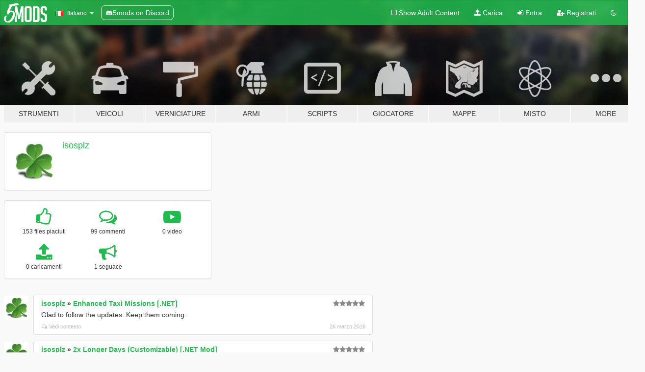

--- FILE ---
content_type: text/html; charset=utf-8
request_url: https://it.gta5-mods.com/users/isosplz
body_size: 8097
content:

<!DOCTYPE html>
<html lang="it" dir="ltr">
<head>
	<title>
		GTA 5 Mods by isosplz - GTA5-Mods.com
	</title>

		<script
		  async
		  src="https://hb.vntsm.com/v4/live/vms/sites/gta5-mods.com/index.js"
        ></script>

        <script>
          self.__VM = self.__VM || [];
          self.__VM.push(function (admanager, scope) {
            scope.Config.buildPlacement((configBuilder) => {
              configBuilder.add("billboard");
              configBuilder.addDefaultOrUnique("mobile_mpu").setBreakPoint("mobile")
            }).display("top-ad");

            scope.Config.buildPlacement((configBuilder) => {
              configBuilder.add("leaderboard");
              configBuilder.addDefaultOrUnique("mobile_mpu").setBreakPoint("mobile")
            }).display("central-ad");

            scope.Config.buildPlacement((configBuilder) => {
              configBuilder.add("mpu");
              configBuilder.addDefaultOrUnique("mobile_mpu").setBreakPoint("mobile")
            }).display("side-ad");

            scope.Config.buildPlacement((configBuilder) => {
              configBuilder.add("leaderboard");
              configBuilder.addDefaultOrUnique("mpu").setBreakPoint({ mediaQuery: "max-width:1200px" })
            }).display("central-ad-2");

            scope.Config.buildPlacement((configBuilder) => {
              configBuilder.add("leaderboard");
              configBuilder.addDefaultOrUnique("mobile_mpu").setBreakPoint("mobile")
            }).display("bottom-ad");

            scope.Config.buildPlacement((configBuilder) => {
              configBuilder.add("desktop_takeover");
              configBuilder.addDefaultOrUnique("mobile_takeover").setBreakPoint("mobile")
            }).display("takeover-ad");

            scope.Config.get('mpu').display('download-ad-1');
          });
        </script>

	<meta charset="utf-8">
	<meta name="viewport" content="width=320, initial-scale=1.0, maximum-scale=1.0">
	<meta http-equiv="X-UA-Compatible" content="IE=edge">
	<meta name="msapplication-config" content="none">
	<meta name="theme-color" content="#20ba4e">
	<meta name="msapplication-navbutton-color" content="#20ba4e">
	<meta name="apple-mobile-web-app-capable" content="yes">
	<meta name="apple-mobile-web-app-status-bar-style" content="#20ba4e">
	<meta name="csrf-param" content="authenticity_token" />
<meta name="csrf-token" content="tpc2F4wRCC8vvmr3KRfSKgm+qqa/xQe292xkp99BL8UGELwoL08W7GcscQCtrpXlntkB4OVOl31jXIHge6hX5g==" />
	

	<link rel="shortcut icon" type="image/x-icon" href="https://images.gta5-mods.com/icons/favicon.png">
	<link rel="stylesheet" media="screen" href="/assets/application-7e510725ebc5c55e88a9fd87c027a2aa9e20126744fbac89762e0fd54819c399.css" />
	    <link rel="alternate" hreflang="id" href="https://id.gta5-mods.com/users/isosplz">
    <link rel="alternate" hreflang="ms" href="https://ms.gta5-mods.com/users/isosplz">
    <link rel="alternate" hreflang="bg" href="https://bg.gta5-mods.com/users/isosplz">
    <link rel="alternate" hreflang="ca" href="https://ca.gta5-mods.com/users/isosplz">
    <link rel="alternate" hreflang="cs" href="https://cs.gta5-mods.com/users/isosplz">
    <link rel="alternate" hreflang="da" href="https://da.gta5-mods.com/users/isosplz">
    <link rel="alternate" hreflang="de" href="https://de.gta5-mods.com/users/isosplz">
    <link rel="alternate" hreflang="el" href="https://el.gta5-mods.com/users/isosplz">
    <link rel="alternate" hreflang="en" href="https://www.gta5-mods.com/users/isosplz">
    <link rel="alternate" hreflang="es" href="https://es.gta5-mods.com/users/isosplz">
    <link rel="alternate" hreflang="fr" href="https://fr.gta5-mods.com/users/isosplz">
    <link rel="alternate" hreflang="gl" href="https://gl.gta5-mods.com/users/isosplz">
    <link rel="alternate" hreflang="ko" href="https://ko.gta5-mods.com/users/isosplz">
    <link rel="alternate" hreflang="hi" href="https://hi.gta5-mods.com/users/isosplz">
    <link rel="alternate" hreflang="it" href="https://it.gta5-mods.com/users/isosplz">
    <link rel="alternate" hreflang="hu" href="https://hu.gta5-mods.com/users/isosplz">
    <link rel="alternate" hreflang="mk" href="https://mk.gta5-mods.com/users/isosplz">
    <link rel="alternate" hreflang="nl" href="https://nl.gta5-mods.com/users/isosplz">
    <link rel="alternate" hreflang="nb" href="https://no.gta5-mods.com/users/isosplz">
    <link rel="alternate" hreflang="pl" href="https://pl.gta5-mods.com/users/isosplz">
    <link rel="alternate" hreflang="pt-BR" href="https://pt.gta5-mods.com/users/isosplz">
    <link rel="alternate" hreflang="ro" href="https://ro.gta5-mods.com/users/isosplz">
    <link rel="alternate" hreflang="ru" href="https://ru.gta5-mods.com/users/isosplz">
    <link rel="alternate" hreflang="sl" href="https://sl.gta5-mods.com/users/isosplz">
    <link rel="alternate" hreflang="fi" href="https://fi.gta5-mods.com/users/isosplz">
    <link rel="alternate" hreflang="sv" href="https://sv.gta5-mods.com/users/isosplz">
    <link rel="alternate" hreflang="vi" href="https://vi.gta5-mods.com/users/isosplz">
    <link rel="alternate" hreflang="tr" href="https://tr.gta5-mods.com/users/isosplz">
    <link rel="alternate" hreflang="uk" href="https://uk.gta5-mods.com/users/isosplz">
    <link rel="alternate" hreflang="zh-CN" href="https://zh.gta5-mods.com/users/isosplz">

  <script src="/javascripts/ads.js"></script>

		<!-- Nexus Google Tag Manager -->
		<script nonce="true">
//<![CDATA[
				window.dataLayer = window.dataLayer || [];

						window.dataLayer.push({
								login_status: 'Guest',
								user_id: undefined,
								gta5mods_id: undefined,
						});

//]]>
</script>
		<script nonce="true">
//<![CDATA[
				(function(w,d,s,l,i){w[l]=w[l]||[];w[l].push({'gtm.start':
				new Date().getTime(),event:'gtm.js'});var f=d.getElementsByTagName(s)[0],
				j=d.createElement(s),dl=l!='dataLayer'?'&l='+l:'';j.async=true;j.src=
				'https://www.googletagmanager.com/gtm.js?id='+i+dl;f.parentNode.insertBefore(j,f);
				})(window,document,'script','dataLayer','GTM-KCVF2WQ');

//]]>
</script>		<!-- End Nexus Google Tag Manager -->
</head>
<body class=" it">
	<!-- Google Tag Manager (noscript) -->
	<noscript><iframe src="https://www.googletagmanager.com/ns.html?id=GTM-KCVF2WQ"
										height="0" width="0" style="display:none;visibility:hidden"></iframe></noscript>
	<!-- End Google Tag Manager (noscript) -->

<div id="page-cover"></div>
<div id="page-loading">
	<span class="graphic"></span>
	<span class="message">Caricamento...</span>
</div>

<div id="page-cover"></div>

<nav id="main-nav" class="navbar navbar-default">
  <div class="container">
    <div class="navbar-header">
      <a class="navbar-brand" href="/"></a>

      <ul class="nav navbar-nav">
        <li id="language-dropdown" class="dropdown">
          <a href="#language" class="dropdown-toggle" data-toggle="dropdown">
            <span class="famfamfam-flag-it icon"></span>&nbsp;
            <span class="language-name">Italiano</span>
            <span class="caret"></span>
          </a>

          <ul class="dropdown-menu dropdown-menu-with-footer">
                <li>
                  <a href="https://id.gta5-mods.com/users/isosplz">
                    <span class="famfamfam-flag-id"></span>
                    <span class="language-name">Bahasa Indonesia</span>
                  </a>
                </li>
                <li>
                  <a href="https://ms.gta5-mods.com/users/isosplz">
                    <span class="famfamfam-flag-my"></span>
                    <span class="language-name">Bahasa Melayu</span>
                  </a>
                </li>
                <li>
                  <a href="https://bg.gta5-mods.com/users/isosplz">
                    <span class="famfamfam-flag-bg"></span>
                    <span class="language-name">Български</span>
                  </a>
                </li>
                <li>
                  <a href="https://ca.gta5-mods.com/users/isosplz">
                    <span class="famfamfam-flag-catalonia"></span>
                    <span class="language-name">Català</span>
                  </a>
                </li>
                <li>
                  <a href="https://cs.gta5-mods.com/users/isosplz">
                    <span class="famfamfam-flag-cz"></span>
                    <span class="language-name">Čeština</span>
                  </a>
                </li>
                <li>
                  <a href="https://da.gta5-mods.com/users/isosplz">
                    <span class="famfamfam-flag-dk"></span>
                    <span class="language-name">Dansk</span>
                  </a>
                </li>
                <li>
                  <a href="https://de.gta5-mods.com/users/isosplz">
                    <span class="famfamfam-flag-de"></span>
                    <span class="language-name">Deutsch</span>
                  </a>
                </li>
                <li>
                  <a href="https://el.gta5-mods.com/users/isosplz">
                    <span class="famfamfam-flag-gr"></span>
                    <span class="language-name">Ελληνικά</span>
                  </a>
                </li>
                <li>
                  <a href="https://www.gta5-mods.com/users/isosplz">
                    <span class="famfamfam-flag-gb"></span>
                    <span class="language-name">English</span>
                  </a>
                </li>
                <li>
                  <a href="https://es.gta5-mods.com/users/isosplz">
                    <span class="famfamfam-flag-es"></span>
                    <span class="language-name">Español</span>
                  </a>
                </li>
                <li>
                  <a href="https://fr.gta5-mods.com/users/isosplz">
                    <span class="famfamfam-flag-fr"></span>
                    <span class="language-name">Français</span>
                  </a>
                </li>
                <li>
                  <a href="https://gl.gta5-mods.com/users/isosplz">
                    <span class="famfamfam-flag-es-gl"></span>
                    <span class="language-name">Galego</span>
                  </a>
                </li>
                <li>
                  <a href="https://ko.gta5-mods.com/users/isosplz">
                    <span class="famfamfam-flag-kr"></span>
                    <span class="language-name">한국어</span>
                  </a>
                </li>
                <li>
                  <a href="https://hi.gta5-mods.com/users/isosplz">
                    <span class="famfamfam-flag-in"></span>
                    <span class="language-name">हिन्दी</span>
                  </a>
                </li>
                <li>
                  <a href="https://it.gta5-mods.com/users/isosplz">
                    <span class="famfamfam-flag-it"></span>
                    <span class="language-name">Italiano</span>
                  </a>
                </li>
                <li>
                  <a href="https://hu.gta5-mods.com/users/isosplz">
                    <span class="famfamfam-flag-hu"></span>
                    <span class="language-name">Magyar</span>
                  </a>
                </li>
                <li>
                  <a href="https://mk.gta5-mods.com/users/isosplz">
                    <span class="famfamfam-flag-mk"></span>
                    <span class="language-name">Македонски</span>
                  </a>
                </li>
                <li>
                  <a href="https://nl.gta5-mods.com/users/isosplz">
                    <span class="famfamfam-flag-nl"></span>
                    <span class="language-name">Nederlands</span>
                  </a>
                </li>
                <li>
                  <a href="https://no.gta5-mods.com/users/isosplz">
                    <span class="famfamfam-flag-no"></span>
                    <span class="language-name">Norsk</span>
                  </a>
                </li>
                <li>
                  <a href="https://pl.gta5-mods.com/users/isosplz">
                    <span class="famfamfam-flag-pl"></span>
                    <span class="language-name">Polski</span>
                  </a>
                </li>
                <li>
                  <a href="https://pt.gta5-mods.com/users/isosplz">
                    <span class="famfamfam-flag-br"></span>
                    <span class="language-name">Português do Brasil</span>
                  </a>
                </li>
                <li>
                  <a href="https://ro.gta5-mods.com/users/isosplz">
                    <span class="famfamfam-flag-ro"></span>
                    <span class="language-name">Română</span>
                  </a>
                </li>
                <li>
                  <a href="https://ru.gta5-mods.com/users/isosplz">
                    <span class="famfamfam-flag-ru"></span>
                    <span class="language-name">Русский</span>
                  </a>
                </li>
                <li>
                  <a href="https://sl.gta5-mods.com/users/isosplz">
                    <span class="famfamfam-flag-si"></span>
                    <span class="language-name">Slovenščina</span>
                  </a>
                </li>
                <li>
                  <a href="https://fi.gta5-mods.com/users/isosplz">
                    <span class="famfamfam-flag-fi"></span>
                    <span class="language-name">Suomi</span>
                  </a>
                </li>
                <li>
                  <a href="https://sv.gta5-mods.com/users/isosplz">
                    <span class="famfamfam-flag-se"></span>
                    <span class="language-name">Svenska</span>
                  </a>
                </li>
                <li>
                  <a href="https://vi.gta5-mods.com/users/isosplz">
                    <span class="famfamfam-flag-vn"></span>
                    <span class="language-name">Tiếng Việt</span>
                  </a>
                </li>
                <li>
                  <a href="https://tr.gta5-mods.com/users/isosplz">
                    <span class="famfamfam-flag-tr"></span>
                    <span class="language-name">Türkçe</span>
                  </a>
                </li>
                <li>
                  <a href="https://uk.gta5-mods.com/users/isosplz">
                    <span class="famfamfam-flag-ua"></span>
                    <span class="language-name">Українська</span>
                  </a>
                </li>
                <li>
                  <a href="https://zh.gta5-mods.com/users/isosplz">
                    <span class="famfamfam-flag-cn"></span>
                    <span class="language-name">中文</span>
                  </a>
                </li>
          </ul>
        </li>
        <li class="discord-link">
          <a href="https://discord.gg/2PR7aMzD4U" target="_blank" rel="noreferrer">
            <img src="https://images.gta5-mods.com/site/discord-header.svg" height="15px" alt="">
            <span>5mods on Discord</span>
          </a>
        </li>
      </ul>
    </div>

    <ul class="nav navbar-nav navbar-right">
        <li>
          <a href="/adult_filter" title="Light mode">
              <span class="fa fa-square-o"></span>
            <span>Show Adult <span class="adult-filter__content-text">Content</span></span>
          </a>
        </li>
      <li class="hidden-xs">
        <a href="/upload">
          <span class="icon fa fa-upload"></span>
          Carica
        </a>
      </li>

        <li>
          <a href="/login?r=/users/isosplz">
            <span class="icon fa fa-sign-in"></span>
            <span class="login-text">Entra</span>
          </a>
        </li>

        <li class="hidden-xs">
          <a href="/register?r=/users/isosplz">
            <span class="icon fa fa-user-plus"></span>
            Registrati
          </a>
        </li>

        <li>
            <a href="/dark_mode" title="Dark mode">
              <span class="fa fa-moon-o"></span>
            </a>
        </li>

      <li id="search-dropdown">
        <a href="#search" class="dropdown-toggle" data-toggle="dropdown">
          <span class="fa fa-search"></span>
        </a>

        <div class="dropdown-menu">
          <div class="form-inline">
            <div class="form-group">
              <div class="input-group">
                <div class="input-group-addon"><span  class="fa fa-search"></span></div>
                <input type="text" class="form-control" placeholder="Cerca mod su GTA 5">
              </div>
            </div>
            <button type="submit" class="btn btn-primary">
              Cerca
            </button>
          </div>
        </div>
      </li>
    </ul>
  </div>
</nav>

<div id="banner" class="">
  <div class="container hidden-xs">
    <div id="intro">
      <h1 class="styled">Benvenuto su GTA5-Mods.com</h1>
      <p>Select one of the following categories to start browsing the latest GTA 5 PC mods:</p>
    </div>
  </div>

  <div class="container">
    <ul id="navigation" class="clearfix it">
        <li class="tools ">
          <a href="/tools">
            <span class="icon-category"></span>
            <span class="label-border"></span>
            <span class="label-category ">
              <span>Strumenti</span>
            </span>
          </a>
        </li>
        <li class="vehicles ">
          <a href="/vehicles">
            <span class="icon-category"></span>
            <span class="label-border"></span>
            <span class="label-category ">
              <span>Veicoli</span>
            </span>
          </a>
        </li>
        <li class="paintjobs ">
          <a href="/paintjobs">
            <span class="icon-category"></span>
            <span class="label-border"></span>
            <span class="label-category md-small">
              <span>Verniciature</span>
            </span>
          </a>
        </li>
        <li class="weapons ">
          <a href="/weapons">
            <span class="icon-category"></span>
            <span class="label-border"></span>
            <span class="label-category ">
              <span>Armi</span>
            </span>
          </a>
        </li>
        <li class="scripts ">
          <a href="/scripts">
            <span class="icon-category"></span>
            <span class="label-border"></span>
            <span class="label-category ">
              <span>Scripts</span>
            </span>
          </a>
        </li>
        <li class="player ">
          <a href="/player">
            <span class="icon-category"></span>
            <span class="label-border"></span>
            <span class="label-category ">
              <span>Giocatore</span>
            </span>
          </a>
        </li>
        <li class="maps ">
          <a href="/maps">
            <span class="icon-category"></span>
            <span class="label-border"></span>
            <span class="label-category ">
              <span>Mappe</span>
            </span>
          </a>
        </li>
        <li class="misc ">
          <a href="/misc">
            <span class="icon-category"></span>
            <span class="label-border"></span>
            <span class="label-category ">
              <span>Misto</span>
            </span>
          </a>
        </li>
      <li id="more-dropdown" class="more dropdown">
        <a href="#more" class="dropdown-toggle" data-toggle="dropdown">
          <span class="icon-category"></span>
          <span class="label-border"></span>
          <span class="label-category ">
            <span>More</span>
          </span>
        </a>

        <ul class="dropdown-menu pull-right">
          <li>
            <a href="http://www.gta5cheats.com" target="_blank">
              <span class="fa fa-external-link"></span>
              GTA 5 Cheats
            </a>
          </li>
        </ul>
      </li>
    </ul>
  </div>
</div>

<div id="content">
  
<div id="profile" data-user-id="2680">
  <div class="container">


        <div class="row">
          <div class="col-sm-6 col-md-4">
            <div class="user-panel panel panel-default">
              <div class="panel-body">
                <div class="row">
                  <div class="col-xs-3">
                    <a href="/users/isosplz">
                      <img class="img-responsive" src="https://img.gta5-mods.com/q75-w100-h100-cfill/avatars/2680/5537ca-clover_st-patricks.jpg" alt="5537ca clover st patricks" />
                    </a>
                  </div>
                  <div class="col-xs-9">
                    <a class="username" href="/users/isosplz">isosplz</a>

                        <br/>

                            <div class="user-social">
                              












                            </div>


                            



                  </div>
                </div>
              </div>
            </div>

              <div class="panel panel-default" dir="auto">
                <div class="panel-body">
                    <div class="user-stats">
                      <div class="row">
                        <div class="col-xs-4">
                          <span class="stat-icon fa fa-thumbs-o-up"></span>
                          <span class="stat-label">
                            153 files piaciuti
                          </span>
                        </div>
                        <div class="col-xs-4">
                          <span class="stat-icon fa fa-comments-o"></span>
                          <span class="stat-label">
                            99 commenti
                          </span>
                        </div>
                        <div class="col-xs-4">
                          <span class="stat-icon fa fa-youtube-play"></span>
                          <span class="stat-label">
                            0 video
                          </span>
                        </div>
                      </div>

                      <div class="row">
                        <div class="col-xs-4">
                          <span class="stat-icon fa fa-upload"></span>
                          <span class="stat-label">
                            0 caricamenti
                          </span>
                        </div>
                        <div class="col-xs-4">
                          <span class="stat-icon fa fa-bullhorn"></span>
                          <span class="stat-label">
                            1 seguace
                          </span>
                        </div>
                      </div>
                    </div>
                </div>
              </div>
          </div>

        </div>

            <div class="row">

                  <div id="comments" class="col-sm-7">
                    <ul class="media-list comments-list" style="display: block;">
                      
    <li id="comment-429343" class="comment media " data-comment-id="429343" data-username="isosplz" data-mentions="[]">
      <div class="media-left">
        <a href="/users/isosplz"><img class="media-object" src="https://img.gta5-mods.com/q75-w100-h100-cfill/avatars/2680/5537ca-clover_st-patricks.jpg" alt="5537ca clover st patricks" /></a>
      </div>
      <div class="media-body">
        <div class="panel panel-default">
          <div class="panel-body">
            <div class="media-heading clearfix">
              <div class="pull-left flip" dir="auto">
                <a href="/users/isosplz">isosplz</a>
                    &raquo;
                    <a href="/scripts/enhanced-taxi-missions">Enhanced Taxi Missions [.NET]</a>
              </div>
              <div class="pull-right flip">
                

                <span class="comment-rating" data-rating="5.0"></span>
              </div>
            </div>

            <div class="comment-text " dir="auto"><p>Glad to follow the updates. Keep them coming.</p></div>

            <div class="media-details clearfix">
              <div class="row">
                <div class="col-md-8 text-left flip">

                    <a class="inline-icon-text" href="/scripts/enhanced-taxi-missions#comment-429343"><span class="fa fa-comments-o"></span>Vedi contesto</a>

                  

                  
                </div>
                <div class="col-md-4 text-right flip" title="sab 26 mar 2016, 11:25:22 +0000">26 marzo 2016</div>
              </div>
            </div>
          </div>
        </div>
      </div>
    </li>

    <li id="comment-408684" class="comment media " data-comment-id="408684" data-username="isosplz" data-mentions="[]">
      <div class="media-left">
        <a href="/users/isosplz"><img class="media-object" src="https://img.gta5-mods.com/q75-w100-h100-cfill/avatars/2680/5537ca-clover_st-patricks.jpg" alt="5537ca clover st patricks" /></a>
      </div>
      <div class="media-body">
        <div class="panel panel-default">
          <div class="panel-body">
            <div class="media-heading clearfix">
              <div class="pull-left flip" dir="auto">
                <a href="/users/isosplz">isosplz</a>
                    &raquo;
                    <a href="/scripts/2x-longer-days-net-mod">2x Longer Days (Customizable) [.NET Mod]</a>
              </div>
              <div class="pull-right flip">
                

                <span class="comment-rating" data-rating="5.0"></span>
              </div>
            </div>

            <div class="comment-text " dir="auto"><p>I too was looking for something with this mods functionality. Thanks LC.</p></div>

            <div class="media-details clearfix">
              <div class="row">
                <div class="col-md-8 text-left flip">

                    <a class="inline-icon-text" href="/scripts/2x-longer-days-net-mod#comment-408684"><span class="fa fa-comments-o"></span>Vedi contesto</a>

                  

                  
                </div>
                <div class="col-md-4 text-right flip" title="lun 07 mar 2016, 21:05:18 +0000">07 marzo 2016</div>
              </div>
            </div>
          </div>
        </div>
      </div>
    </li>

    <li id="comment-407084" class="comment media " data-comment-id="407084" data-username="isosplz" data-mentions="[&quot;jedijosh920&quot;]">
      <div class="media-left">
        <a href="/users/isosplz"><img class="media-object" src="https://img.gta5-mods.com/q75-w100-h100-cfill/avatars/2680/5537ca-clover_st-patricks.jpg" alt="5537ca clover st patricks" /></a>
      </div>
      <div class="media-body">
        <div class="panel panel-default">
          <div class="panel-body">
            <div class="media-heading clearfix">
              <div class="pull-left flip" dir="auto">
                <a href="/users/isosplz">isosplz</a>
                    &raquo;
                    <a href="/scripts/pc-trainer-v">PC Trainer V</a>
              </div>
              <div class="pull-right flip">
                

                <span class="comment-rating" data-rating="5.0"></span>
              </div>
            </div>

            <div class="comment-text " dir="auto"><p><a class="mention" href="/users/jedijosh920">@jedijosh920</a> Any chance you can make the options available in the trainer that will grant us the ability to change the tire smoke color, spawn new DLC cars, or adjust the brightness of neon kits?</p>

<p>Great mod looking forward to the updates.</p></div>

            <div class="media-details clearfix">
              <div class="row">
                <div class="col-md-8 text-left flip">

                    <a class="inline-icon-text" href="/scripts/pc-trainer-v#comment-407084"><span class="fa fa-comments-o"></span>Vedi contesto</a>

                  

                  
                </div>
                <div class="col-md-4 text-right flip" title="dom 06 mar 2016, 14:31:32 +0000">06 marzo 2016</div>
              </div>
            </div>
          </div>
        </div>
      </div>
    </li>

    <li id="comment-406536" class="comment media " data-comment-id="406536" data-username="isosplz" data-mentions="[]">
      <div class="media-left">
        <a href="/users/isosplz"><img class="media-object" src="https://img.gta5-mods.com/q75-w100-h100-cfill/avatars/2680/5537ca-clover_st-patricks.jpg" alt="5537ca clover st patricks" /></a>
      </div>
      <div class="media-body">
        <div class="panel panel-default">
          <div class="panel-body">
            <div class="media-heading clearfix">
              <div class="pull-left flip" dir="auto">
                <a href="/users/isosplz">isosplz</a>
                    &raquo;
                    <a href="/scripts/flash-mod">The Flash Mod</a>
              </div>
              <div class="pull-right flip">
                

                <span class="comment-rating" data-rating="5.0"></span>
              </div>
            </div>

            <div class="comment-text " dir="auto"><p>Wonderful mod. Thank you for releasing this project to the public.
<br />I will be following the mod updates.</p></div>

            <div class="media-details clearfix">
              <div class="row">
                <div class="col-md-8 text-left flip">

                    <a class="inline-icon-text" href="/scripts/flash-mod#comment-406536"><span class="fa fa-comments-o"></span>Vedi contesto</a>

                  

                  
                </div>
                <div class="col-md-4 text-right flip" title="dom 06 mar 2016, 01:32:38 +0000">06 marzo 2016</div>
              </div>
            </div>
          </div>
        </div>
      </div>
    </li>

    <li id="comment-405686" class="comment media " data-comment-id="405686" data-username="isosplz" data-mentions="[]">
      <div class="media-left">
        <a href="/users/isosplz"><img class="media-object" src="https://img.gta5-mods.com/q75-w100-h100-cfill/avatars/2680/5537ca-clover_st-patricks.jpg" alt="5537ca clover st patricks" /></a>
      </div>
      <div class="media-body">
        <div class="panel panel-default">
          <div class="panel-body">
            <div class="media-heading clearfix">
              <div class="pull-left flip" dir="auto">
                <a href="/users/isosplz">isosplz</a>
                    &raquo;
                    <a href="/scripts/infinite-s-action-packed-menu">Infinite&#39;s Action Packed Menu</a>
              </div>
              <div class="pull-right flip">
                

                
              </div>
            </div>

            <div class="comment-text " dir="auto"><p>Can you upload the controls to navigate the menu and select an option?</p></div>

            <div class="media-details clearfix">
              <div class="row">
                <div class="col-md-8 text-left flip">

                    <a class="inline-icon-text" href="/scripts/infinite-s-action-packed-menu#comment-405686"><span class="fa fa-comments-o"></span>Vedi contesto</a>

                  

                  
                </div>
                <div class="col-md-4 text-right flip" title="sab 05 mar 2016, 10:27:21 +0000">05 marzo 2016</div>
              </div>
            </div>
          </div>
        </div>
      </div>
    </li>

    <li id="comment-399664" class="comment media " data-comment-id="399664" data-username="isosplz" data-mentions="[&quot;SFPD8&quot;]">
      <div class="media-left">
        <a href="/users/isosplz"><img class="media-object" src="https://img.gta5-mods.com/q75-w100-h100-cfill/avatars/2680/5537ca-clover_st-patricks.jpg" alt="5537ca clover st patricks" /></a>
      </div>
      <div class="media-body">
        <div class="panel panel-default">
          <div class="panel-body">
            <div class="media-heading clearfix">
              <div class="pull-left flip" dir="auto">
                <a href="/users/isosplz">isosplz</a>
                    &raquo;
                    <a href="/misc/rainbow-drift-tire">Rainbow drift tire</a>
              </div>
              <div class="pull-right flip">
                

                
              </div>
            </div>

            <div class="comment-text " dir="auto"><p><a class="mention" href="/users/SFPD8">@SFPD8</a> Could you make it possible to press a keyboard key in order to turn the rainbow tire streaks on or off? That would enable me to obtain the ability to completely customize my car style even further ^^.</p>

<p>Excellent mod by the way.</p></div>

            <div class="media-details clearfix">
              <div class="row">
                <div class="col-md-8 text-left flip">

                    <a class="inline-icon-text" href="/misc/rainbow-drift-tire#comment-399664"><span class="fa fa-comments-o"></span>Vedi contesto</a>

                  

                  
                </div>
                <div class="col-md-4 text-right flip" title="lun 29 feb 2016, 05:38:56 +0000">29 febbraio 2016</div>
              </div>
            </div>
          </div>
        </div>
      </div>
    </li>

    <li id="comment-399657" class="comment media " data-comment-id="399657" data-username="isosplz" data-mentions="[]">
      <div class="media-left">
        <a href="/users/isosplz"><img class="media-object" src="https://img.gta5-mods.com/q75-w100-h100-cfill/avatars/2680/5537ca-clover_st-patricks.jpg" alt="5537ca clover st patricks" /></a>
      </div>
      <div class="media-body">
        <div class="panel panel-default">
          <div class="panel-body">
            <div class="media-heading clearfix">
              <div class="pull-left flip" dir="auto">
                <a href="/users/isosplz">isosplz</a>
                    &raquo;
                    <a href="/misc/gta-v-extreme-clean-vehicles">GTA V Extreme Clean Vehicles</a>
              </div>
              <div class="pull-right flip">
                

                <span class="comment-rating" data-rating="5.0"></span>
              </div>
            </div>

            <div class="comment-text " dir="auto"><p>Following! Thanks for the release.</p></div>

            <div class="media-details clearfix">
              <div class="row">
                <div class="col-md-8 text-left flip">

                    <a class="inline-icon-text" href="/misc/gta-v-extreme-clean-vehicles#comment-399657"><span class="fa fa-comments-o"></span>Vedi contesto</a>

                  

                  
                </div>
                <div class="col-md-4 text-right flip" title="lun 29 feb 2016, 05:20:32 +0000">29 febbraio 2016</div>
              </div>
            </div>
          </div>
        </div>
      </div>
    </li>

    <li id="comment-399654" class="comment media " data-comment-id="399654" data-username="isosplz" data-mentions="[&quot;tonythestrident&quot;, &quot;Rugz007&quot;]">
      <div class="media-left">
        <a href="/users/isosplz"><img class="media-object" src="https://img.gta5-mods.com/q75-w100-h100-cfill/avatars/2680/5537ca-clover_st-patricks.jpg" alt="5537ca clover st patricks" /></a>
      </div>
      <div class="media-body">
        <div class="panel panel-default">
          <div class="panel-body">
            <div class="media-heading clearfix">
              <div class="pull-left flip" dir="auto">
                <a href="/users/isosplz">isosplz</a>
                    &raquo;
                    <a href="/scripts/jarvis-v">Jarvis V</a>
              </div>
              <div class="pull-right flip">
                

                <span class="comment-rating" data-rating="5.0"></span>
              </div>
            </div>

            <div class="comment-text " dir="auto"><p>Hey that is what the Rating system is there for. More to the point, not everyone shares the same perspective and intuitive mindset, to a certain extent. What one individual might prefer to rate with 5 stars could present it&#39;s self as a 3 star rating for another individual.</p>

<p>Also, there is an opportunity to shine some light in the areas of development. Much like <a class="mention" href="/users/tonythestrident">@tonythestrident</a> mentioned, &quot;...I can tell you this already seems promising!&quot;</p>

<p>Thank you for taking the time to develop and release this mod to the public <a class="mention" href="/users/Rugz007">@Rugz007</a>. I look forward to witnessing what new developments will be released next.</p></div>

            <div class="media-details clearfix">
              <div class="row">
                <div class="col-md-8 text-left flip">

                    <a class="inline-icon-text" href="/scripts/jarvis-v#comment-399654"><span class="fa fa-comments-o"></span>Vedi contesto</a>

                  

                  
                </div>
                <div class="col-md-4 text-right flip" title="lun 29 feb 2016, 05:14:01 +0000">29 febbraio 2016</div>
              </div>
            </div>
          </div>
        </div>
      </div>
    </li>

    <li id="comment-399589" class="comment media " data-comment-id="399589" data-username="isosplz" data-mentions="[&quot;TerryYT&quot;, &quot;fabian_gunman&quot;]">
      <div class="media-left">
        <a href="/users/isosplz"><img class="media-object" src="https://img.gta5-mods.com/q75-w100-h100-cfill/avatars/2680/5537ca-clover_st-patricks.jpg" alt="5537ca clover st patricks" /></a>
      </div>
      <div class="media-body">
        <div class="panel panel-default">
          <div class="panel-body">
            <div class="media-heading clearfix">
              <div class="pull-left flip" dir="auto">
                <a href="/users/isosplz">isosplz</a>
                    &raquo;
                    <a href="/scripts/story-mode-heists-net">Story Mode Heists [.NET]</a>
              </div>
              <div class="pull-right flip">
                

                
              </div>
            </div>

            <div class="comment-text " dir="auto"><p>Quote: <a class="mention" href="/users/TerryYT">@TerryYT</a>: &quot;I have a problem on “The Finale of Daddy’s Little Girl” where Franklin and Trevor stop following me after a period of time!&quot;</p>

<p><a class="mention" href="/users/fabian_gunman">@fabian_gunman</a> the author. Is it possible to add-in an excerpt of code that will trigger a mission failed sequence, and then allow the player to restart from the last checkpoint? Similar to the event that triggers during the actual story missions, when you venture too far from an NPC during a mission.</p></div>

            <div class="media-details clearfix">
              <div class="row">
                <div class="col-md-8 text-left flip">

                    <a class="inline-icon-text" href="/scripts/story-mode-heists-net#comment-399589"><span class="fa fa-comments-o"></span>Vedi contesto</a>

                  

                  
                </div>
                <div class="col-md-4 text-right flip" title="lun 29 feb 2016, 03:05:01 +0000">29 febbraio 2016</div>
              </div>
            </div>
          </div>
        </div>
      </div>
    </li>

    <li id="comment-399585" class="comment media " data-comment-id="399585" data-username="isosplz" data-mentions="[]">
      <div class="media-left">
        <a href="/users/isosplz"><img class="media-object" src="https://img.gta5-mods.com/q75-w100-h100-cfill/avatars/2680/5537ca-clover_st-patricks.jpg" alt="5537ca clover st patricks" /></a>
      </div>
      <div class="media-body">
        <div class="panel panel-default">
          <div class="panel-body">
            <div class="media-heading clearfix">
              <div class="pull-left flip" dir="auto">
                <a href="/users/isosplz">isosplz</a>
                    &raquo;
                    <a href="/scripts/story-mode-heists-net">Story Mode Heists [.NET]</a>
              </div>
              <div class="pull-right flip">
                

                <span class="comment-rating" data-rating="5.0"></span>
              </div>
            </div>

            <div class="comment-text " dir="auto"><p>Love the mod, and following your updates. </p>

<p>Also, do you need any specific DLC to make the mod work?</p></div>

            <div class="media-details clearfix">
              <div class="row">
                <div class="col-md-8 text-left flip">

                    <a class="inline-icon-text" href="/scripts/story-mode-heists-net#comment-399585"><span class="fa fa-comments-o"></span>Vedi contesto</a>

                  

                  
                </div>
                <div class="col-md-4 text-right flip" title="lun 29 feb 2016, 02:58:28 +0000">29 febbraio 2016</div>
              </div>
            </div>
          </div>
        </div>
      </div>
    </li>

                    </ul>
                  </div>
            </div>

  </div>
</div>
</div>
<div id="footer">
  <div class="container">

    <div class="row">

      <div class="col-sm-4 col-md-4">

        <a href="/users/Slim Trashman" class="staff">Designed in Alderney</a><br/>
        <a href="/users/rappo" class="staff">Made in Los Santos</a>

      </div>

      <div class="col-sm-8 col-md-8 hidden-xs">

        <div class="col-md-4 hidden-sm hidden-xs">
          <ul>
            <li>
              <a href="/tools">Strumenti Per Modding di GTA 5</a>
            </li>
            <li>
              <a href="/vehicles">Mod su Veicoli di GTA 5</a>
            </li>
            <li>
              <a href="/paintjobs">Verniciature per veicoli di GTA 5</a>
            </li>
            <li>
              <a href="/weapons">Mod su Armi di GTA 5</a>
            </li>
            <li>
              <a href="/scripts">Scripts per GTA 5</a>
            </li>
            <li>
              <a href="/player">Mod sul Giocatore per GTA 5</a>
            </li>
            <li>
              <a href="/maps">Mod su Mappe per GTA 5</a>
            </li>
            <li>
              <a href="/misc">Mod Miste su GTA 5</a>
            </li>
          </ul>
        </div>

        <div class="col-sm-4 col-md-4 hidden-xs">
          <ul>
            <li>
              <a href="/all">Ultimi File</a>
            </li>
            <li>
              <a href="/all/tags/featured">Files in evidenza</a>
            </li>
            <li>
              <a href="/all/most-liked">Files con più mi piace</a>
            </li>
            <li>
              <a href="/all/most-downloaded">Files più scaricati</a>
            </li>
            <li>
              <a href="/all/highest-rated">Files con maggiore valutazione</a>
            </li>
            <li>
              <a href="/leaderboard">Classifica GTA5-Mods.com</a>
            </li>
          </ul>
        </div>

        <div class="col-sm-4 col-md-4">
          <ul>
            <li>
              <a href="/contact">
                Contattaci
              </a>
            </li>
            <li>
              <a href="/privacy">
                Informativa sulla Privacy
              </a>
            </li>
            <li>
              <a href="/terms">
                Terms of Use
              </a>
            </li>
            <li>
              <a href="https://www.cognitoforms.com/NexusMods/_5ModsDMCAForm">
                DMCA
              </a>
            </li>
            <li>
              <a href="https://www.twitter.com/5mods" class="social" target="_blank" rel="noreferrer" title="@5mods su Twitter">
                <span class="fa fa-twitter-square"></span>
                @5mods su Twitter
              </a>
            </li>
            <li>
              <a href="https://www.facebook.com/5mods" class="social" target="_blank" rel="noreferrer" title="5mods su Facebook">
                <span class="fa fa-facebook-official"></span>
                5mods su Facebook
              </a>
            </li>
            <li>
              <a href="https://discord.gg/2PR7aMzD4U" class="social" target="_blank" rel="noreferrer" title="5mods on Discord">
                <img src="https://images.gta5-mods.com/site/discord-footer.svg#discord" height="15px" alt="">
                5mods on Discord
              </a>
            </li>
          </ul>
        </div>

      </div>

    </div>
  </div>
</div>

<script src="/assets/i18n-df0d92353b403d0e94d1a4f346ded6a37d72d69e9a14f2caa6d80e755877da17.js"></script>
<script src="/assets/translations-a23fafd59dbdbfa99c7d1d49b61f0ece1d1aff5b9b63d693ca14bfa61420d77c.js"></script>
<script type="text/javascript">
		I18n.defaultLocale = 'en';
		I18n.locale = 'it';
		I18n.fallbacks = true;

		var GTA5M = {User: {authenticated: false}};
</script>
<script src="/assets/application-d3801923323270dc3fae1f7909466e8a12eaf0dc3b846aa57c43fa1873fe9d56.js"></script>
  <script src="https://apis.google.com/js/platform.js" xmlns="http://www.w3.org/1999/html"></script>
            <script type="application/ld+json">
            {
              "@context": "http://schema.org",
              "@type": "Person",
              "name": "isosplz"
            }
            </script>


<!-- Quantcast Tag -->
<script type="text/javascript">
		var _qevents = _qevents || [];
		(function () {
				var elem = document.createElement('script');
				elem.src = (document.location.protocol == "https:" ? "https://secure" : "http://edge") + ".quantserve.com/quant.js";
				elem.async = true;
				elem.type = "text/javascript";
				var scpt = document.getElementsByTagName('script')[0];
				scpt.parentNode.insertBefore(elem, scpt);
		})();
		_qevents.push({
				qacct: "p-bcgV-fdjlWlQo"
		});
</script>
<noscript>
	<div style="display:none;">
		<img src="//pixel.quantserve.com/pixel/p-bcgV-fdjlWlQo.gif" border="0" height="1" width="1" alt="Quantcast"/>
	</div>
</noscript>
<!-- End Quantcast tag -->

<!-- Ad Blocker Checks -->
<script type="application/javascript">
    (function () {
        console.log("ABD: ", window.AdvertStatus);
        if (window.AdvertStatus === undefined) {
            var container = document.createElement('div');
            container.classList.add('container');

            var div = document.createElement('div');
            div.classList.add('alert', 'alert-warning');
            div.innerText = "Ad-blockers can cause errors with the image upload service, please consider turning them off if you have issues.";
            container.appendChild(div);

            var upload = document.getElementById('upload');
            if (upload) {
                upload.insertBefore(container, upload.firstChild);
            }
        }
    })();
</script>



<div class="js-paloma-hook" data-id="1768630578253">
  <script type="text/javascript">
    (function(){
      // Do not continue if Paloma not found.
      if (window['Paloma'] === undefined) {
        return true;
      }

      Paloma.env = 'production';

      // Remove any callback details if any
      $('.js-paloma-hook[data-id!=' + 1768630578253 + ']').remove();

      var request = {"resource":"User","action":"profile","params":{}};

      Paloma.engine.setRequest({
        id: "1768630578253",
        resource: request['resource'],
        action: request['action'],
        params: request['params']});
    })();
  </script>
</div>
</body>
</html>
